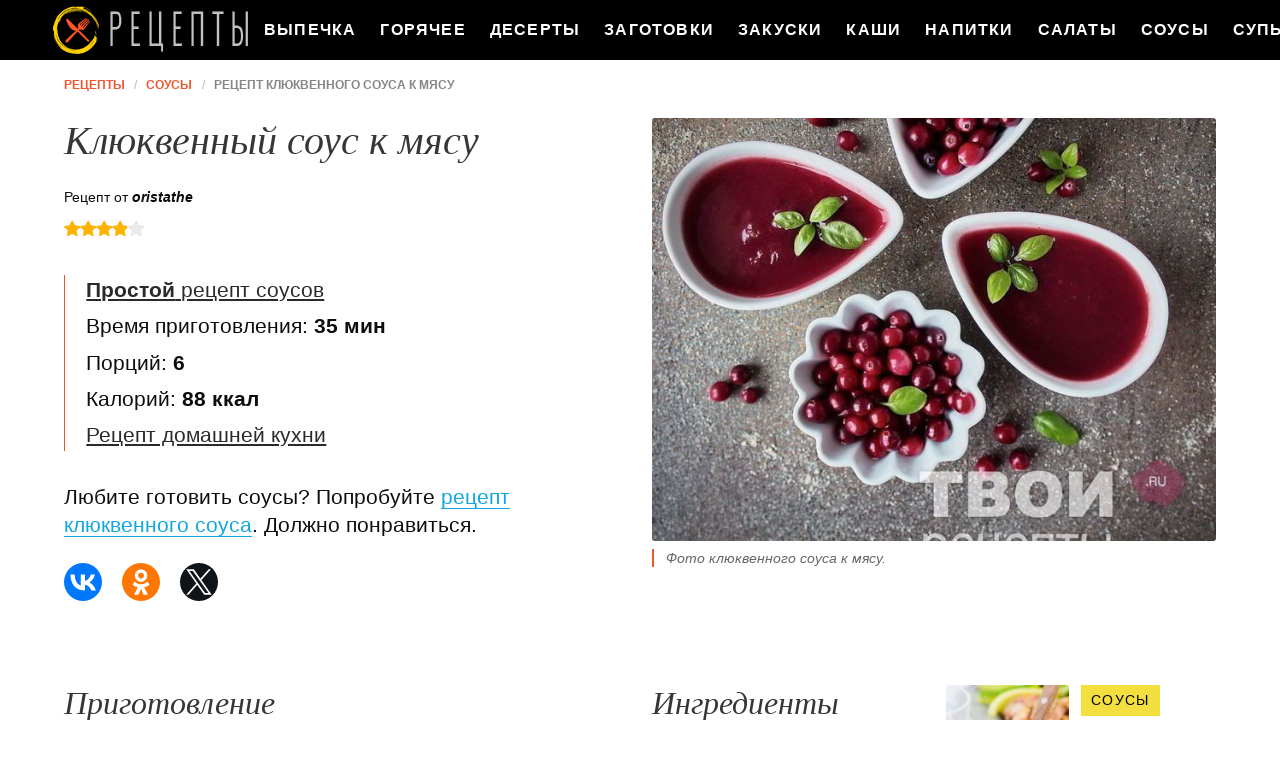

--- FILE ---
content_type: text/html; charset=UTF-8
request_url: https://recipecollections.ru/sousy/klyukvenny-sous-k-myasu
body_size: 6899
content:
<!DOCTYPE html><html lang="ru" class="has-navbar-fixed-top"><head> <meta charset="UTF-8"> <title>Готовим для Любимых Клюквенный Соус к Мясу — Классные Рецепты на RecipeCollections.ru</title> <meta name="description" content="Готовим для любимых клюквенный соус к мясу. Ингредиенты: Клюква 300 г&#32; ∗Яблоки 1 шт.&#32; ∗Винный уксус 20 мл&#32; ∗Сахар 2 ст.л.&#32; ∗Соль по вкусу&#32; ∗Чеснок сушеный 1 ст.л.&#32; ∗Смесь перцев 1 ст.л.&#32; ∗Масло сливочное 30 г&#32; ∗Базилик 30 г"> <meta http-equiv="X-UA-Compatible" content="IE=edge"> <meta name="viewport" content="width=device-width, initial-scale=1"> <link rel="icon" type="image/png" sizes="96x96" href="/favicon.png"> <link rel="apple-touch-icon" sizes="192x192" href="/apple-icon.png"> <link rel="icon" type="image/png" sizes="192x192" href="/android-icon.png"> <link rel="manifest" href="/manifest.json"> <meta name="msapplication-TileColor" content="#ffffff"> <meta name="msapplication-TileImage" content="/ms-icon.png"> <meta name="theme-color" content="#f6f6f6"> <meta property="og:title" content="Готовим для Любимых Клюквенный Соус к Мясу — Классные Рецепты на RecipeCollections.ru"> <meta property="og:type" content="website"> <meta property="og:site_name" content="recipecollections.ru"> <meta property="og:url" content="https://recipecollections.ru/sousy/klyukvenny-sous-k-myasu"> <meta property="og:description" content="Готовим для любимых клюквенный соус к мясу. Ингредиенты: Клюква 300 г&#32; ∗Яблоки 1 шт.&#32; ∗Винный уксус 20 мл&#32; ∗Сахар 2 ст.л.&#32; ∗Соль по вкусу&#32; ∗Чеснок сушеный 1 ст.л.&#32; ∗Смесь перцев 1 ст.л.&#32; ∗Масло сливочное 30 г&#32; ∗Базилик 30 г"> <meta property="og:image" content="https://recipecollections.ru/sousy/klyukvenny-sous-k-myasu/klyukvenny-sous-k-myasu-ready0-w1200h630.jpg"> <meta name="twitter:card" content="summary_large_image"> <meta name="twitter:url" content="https://recipecollections.ru/sousy/klyukvenny-sous-k-myasu"> <meta name="twitter:title" content="Готовим для Любимых Клюквенный Соус к Мясу — Классные Рецепты на RecipeCollections.ru"> <meta name="twitter:description" content="Готовим для любимых клюквенный соус к мясу. Ингредиенты: Клюква 300 г ∗Яблоки 1 шт. ∗Винный уксус 20 мл ∗Сахар 2 ст.л. ∗Соль по вкусу ∗Чеснок сушеный 1 ст.л. ∗Смесь перцев 1 ст.л. ∗Масло сливочное 30 г ∗Базилик 30 г"> <meta name="twitter:image" content="https://recipecollections.ru/sousy/klyukvenny-sous-k-myasu/klyukvenny-sous-k-myasu-ready0-w1200h630.jpg"> <link rel="dns-prefetch" href="//counter.yadro.ru"> <link rel="dns-prefetch" href="//yastatic.net"> <link rel="dns-prefetch" href="//mc.yandex.ru"> <link rel="dns-prefetch" href="//pagead2.googlesyndication.com"> <link rel="dns-prefetch" href="https://cdn.kulnr.ru"> <link rel="preconnect" href="https://cdn.kulnr.ru"> <link rel="stylesheet" type="text/css" href="/styles.css"> <link rel="canonical" href="https://recipecollections.ru/sousy/klyukvenny-sous-k-myasu"></head><body><nav id="nav" class="navbar is-fixed-top" role="navigation" aria-label="main navigation"> <div class="container"> <div class="navbar-brand"> <a class="navbar-item logo" href="/" title="На Главную">Читайте и готовьте с нами</a> <a role="button" class="navbar-burger burger" aria-label="menu" aria-expanded="false" data-target="navbarBasicExample"> <span aria-hidden="true"></span> <span aria-hidden="true"></span> <span aria-hidden="true"></span> </a> </div> <div id="navbarBasicExample" class="navbar-menu"> <div class="navbar-end"> <a class="navbar-item" href="/vypechka" title="Перейти в Раздел «Выпечка»">Выпечка</a> <a class="navbar-item" href="/goryachee" title="Перейти в Раздел «Горячее»">Горячее</a> <a class="navbar-item" href="/deserty" title="Перейти в Раздел «Десерты»">Десерты</a> <a class="navbar-item" href="/zagotovki" title="Перейти в Раздел «Заготовки»">Заготовки</a> <a class="navbar-item" href="/zakuski" title="Перейти в Раздел «Закуски»">Закуски</a> <a class="navbar-item" href="/kashi" title="Перейти в Раздел «Каши»">Каши</a> <a class="navbar-item" href="/napitki" title="Перейти в Раздел «Напитки»">Напитки</a> <a class="navbar-item" href="/salaty" title="Перейти в Раздел «Салаты»">Салаты</a> <a class="navbar-item" href="/sousy" title="Перейти в Раздел «Соусы»">Соусы</a> <a class="navbar-item" href="/supy" title="Перейти в Раздел «Супы»">Супы</a> </div> </div> </div></nav><section class="section"> <div class="container"> <nav class="breadcrumb" aria-label="breadcrumbs"> <ul itemscope itemtype="http://schema.org/BreadcrumbList"> <li itemprop="itemListElement" itemscope itemtype="http://schema.org/ListItem"> <a href="/" title="Перейти на Главную" itemprop="item"> <span itemprop="name">Рецепты</span> </a> <meta itemprop="position" content="1"> </li> <li itemprop="itemListElement" itemscope itemtype="http://schema.org/ListItem"> <a href="/sousy" itemprop="item" title="Соусы"> <span itemprop="name">Соусы</span> </a> <meta itemprop="position" content="2"> </li> <li class="is-active" itemprop="itemListElement" itemscope itemtype="http://schema.org/ListItem"> <a href="#" aria-current="page" itemprop="item"> <span itemprop="name">Рецепт клюквенного соуса к мясу</span> </a> <meta itemprop="position" content="3"> </li> </ul> </nav> <div class="columns is-multiline"> <div class="column is-6"> <h1 class="title is-2">Клюквенный соус к мясу</h1> <div class="posted-by"> Рецепт от <i class="posted-link">oristathe</i> </div> <div class="rating" title="Рейтинг рецепта 3.95 из 5"> <i style="width:79%"></i> </div> <ul class="info"> <li> <a class="info-link" href="/sousy"><b>Простой</b> рецепт соусов</a> </li> <li> Время приготовления: <b> 35 мин</b> </li> <li> Порций: <b>6</b> </li> <li> Калорий: <b> 88 ккал</b> </li> <li> <a class="info-link" href="/domashnyaya-kukhnya">Рецепт домашней кухни</a> </li> </ul> <div id="rigofe-mofegosebutibihehu"> <script> !(function(w,m){(w[m]||(w[m]=[]))&&w[m].push( {id:'rigofe-mofegosebutibihehu',block:'127800', site_id:'23451'} );})(window, 'mtzBlocks'); </script> </div> <div class="preview"> <p>Любите готовить соусы? Попробуйте <a href="/sousy/klyukvenny-sous">рецепт клюквенного соуса</a>. Должно понравиться.</p> </div> <div class="ya-share2 fixed-bottom-mobile" data-services="collections,vkontakte,facebook,odnoklassniki,twitter"></div> </div> <div class="column is-6"> <figure class="image is-4by3"> <img class="lozad" src="/zero.png" data-src="/sousy/klyukvenny-sous-k-myasu/klyukvenny-sous-k-myasu-ready0-w660h495.jpg" alt="Рецепт клюквенного соуса к мясу"> </figure> <p class="caption">Фото клюквенного соуса к мясу.</p> </div> </div> <div class="columns is-multiline"> <div class="column is-6"> <h2 class="title is-3">Приготовление</h2> <ol class="steps"> <li> <p>Клюкву тщательно перебрать, удалить болотные "усики" и порченные очень мягкие ягоды. Промыть.</p> </li> <li> <p>Откинуть клюкву на сито.</p> <div class="image is-3by1"> <img class="lozad" src="/zero.png" data-src="/sousy/klyukvenny-sous-k-myasu/klyukvenny-sous-k-myasu-steps1-w524h199.jpg" alt="клюквенный соус к мясу. Шаг 2"> </div> </li> <li> <p>Яблоко разделать пополам, срезать сердцевину с мембранами и и косточками - порезать дольками.</p> <div class="image is-3by1"> <img class="lozad" src="/zero.png" data-src="/sousy/klyukvenny-sous-k-myasu/klyukvenny-sous-k-myasu-steps2-w524h199.jpg" alt="клюквенный соус к мясу. Шаг 3"> </div> </li> <li> <p>Сложить клюкву и яблочные дольки в блендер, взбить. Если масса будет слишком густой, добавить немного воды.</p> <div class="image is-3by1"> <img class="lozad" src="/zero.png" data-src="/sousy/klyukvenny-sous-k-myasu/klyukvenny-sous-k-myasu-steps3-w524h199.jpg" alt="клюквенный соус к мясу. Шаг 4"> </div> </li> <li> <p>Яблочно-клюквенное пюре сложить в сотейник, довести до кипения, дать повариться 7-10 минут, затем влить белый винный уксус, посолить, приправить сахаром, молотым чесноком, смесью перцев, свежим базиликом. Веточки базилика из готового клюквенного соуса удалить, а соус заправить сливочным маслом - хорошо перемешать, чтобы масло однородно разошлось.</p> <div class="image is-3by1"> <img class="lozad" src="/zero.png" data-src="/sousy/klyukvenny-sous-k-myasu/klyukvenny-sous-k-myasu-steps4-w524h199.jpg" alt="клюквенный соус к мясу. Шаг 5"> </div> </li> <li> <p>Готовый клюквенный соус к мясу подавать можно и горячим, и холодным. Хранить в холодильнике.</p> <div class="image is-3by1"> <img class="lozad" src="/zero.png" data-src="/sousy/klyukvenny-sous-k-myasu/klyukvenny-sous-k-myasu-steps5-w524h199.jpg" alt="клюквенный соус к мясу. Шаг 6"> </div> </li> <li> <p>Рецепт "Клюквенный соус к мясу" готов, приятного аппетита ;) Вопросы, предложения и пожелания - пишите в комментариях, я с радостью всем отвечу.</p> <div class="image is-3by1"> <img class="lozad" src="/zero.png" data-src="/sousy/klyukvenny-sous-k-myasu/klyukvenny-sous-k-myasu-steps6-w524h199.jpg" alt="клюквенный соус к мясу. Шаг 7"> </div> </li> </ol> <div id="hedom-ogijemavuqazelekice"> <script> !(function(w,m){(w[m]||(w[m]=[]))&&w[m].push( {id:'hedom-ogijemavuqazelekice',block:'127787', site_id:'23451'} );})(window, 'mtzBlocks'); </script> </div> <div class="note"> <h3 class="title is-3">На заметку</h3> <p>Главное не опускать руки, тогда всё получится. Чаще готовьте, не теряйте форму. Советую <a href="/sousy/bystry-klyukvenny-sous-s-apelsinovoi-tsedroi">быстрый клюквенный соус с апельсиновой цедрой</a>. Всегда стараюсь приготовить что-нибудь новое.</p> </div> <p class="collection"> Рецепт из коллекции: •&nbsp;<a class="info-a" href="/sousy/party-klyukvennye-sousy" title="Входит в коллекцию рецептов «Клюквенные соусы»">Клюквенные соусы</a>&nbsp; •&nbsp;<a class="info-a" href="/sousy/party-sous-k-myasu" title="Входит в коллекцию рецептов «Соус к мясу»">Соус к мясу</a>&nbsp; •&nbsp;<a class="info-a" href="/sousy/party-sousy-k-myasu" title="Входит в коллекцию рецептов «Соусы к мясу»">Соусы к мясу</a>&nbsp; </p> </div> <div class="column is-3"> <h2 class="title is-3">Ингредиенты <i>на </i></h2> <ul class="ingredients"> <li>Клюква 300 г</li> <li>Яблоки 1 шт.</li> <li>Винный уксус 20 мл</li> <li>Сахар 2 ст.л.</li> <li>Соль по вкусу</li> <li>Чеснок сушеный 1 ст.л.</li> <li>Смесь перцев 1 ст.л.</li> <li>Масло сливочное 30 г</li> <li>Базилик 30 г</li> </ul> </div> <div class="column is-3"> <div id="zuj-uyuxejepopavemaxixaca"> <script> !(function(w,m){(w[m]||(w[m]=[]))&&w[m].push( {id:'zuj-uyuxejepopavemaxixaca',block:'127794', site_id:'23451'} );})(window, 'mtzBlocks'); </script> </div> <div class="columns is-mobile sidebar"> <a class="column is-half" href="/sousy/klyukvenny-sous-s-krasnym-lukom"> <figure class="image is-4by5"> <img class="lozad" src="/zero.png" alt="Клюквенный соус с красным луком" data-src="/sousy/klyukvenny-sous-s-krasnym-lukom/klyukvenny-sous-s-krasnym-lukom-ready0-w147h184.jpg"> </figure> </a> <a class="column is-half" href="/sousy/klyukvenny-sous-s-krasnym-lukom"> <div class="wrap-names"> <p class="name">Клюквенный соус с красным луком</p> <p class="lbl">Соусы</p> </div> </a> </div> <div class="columns is-mobile sidebar"> <a class="column is-half" href="/sousy/klyukvenny-sous-k-kuritse"> <figure class="image is-4by5"> <img class="lozad" src="/zero.png" alt="Клюквенный соус к курице" data-src="/sousy/klyukvenny-sous-k-kuritse/klyukvenny-sous-k-kuritse-ready0-w147h184.jpg"> </figure> </a> <a class="column is-half" href="/sousy/klyukvenny-sous-k-kuritse"> <div class="wrap-names"> <p class="name">Клюквенный соус к курице</p> <p class="lbl">Соусы</p> </div> </a> </div> </div> </div> <div class="columns is-multiline in-party"> <a class="column is-5-desktop is-offset-1-desktop" href="/sousy/klyukvenny-sous-k-ptitse" title="Клюквенный соус к птице"> <div class="wrap-names"> <i class="name">Как приготовить клюквенный соус к птице</i> <p class="lbl">Соусы</p> </div> <p class="party-text">Вкусный кисло-сладкий соус, который можно подать к мясу или птице. Особенно хорошо сочетается с запеченной индейкой....</p> </a> <a class="column is-5-desktop" href="/sousy/klyukvenny-sous-k-ptitse" title="Клюквенный соус к птице"> <figure class="image is-2by1"> <img class="lozad" src="/zero.png" alt="Клюквенный соус к птице" data-src="/sousy/klyukvenny-sous-k-ptitse/klyukvenny-sous-k-ptitse-ready0-w546h273.jpg"> </figure> </a> </div> <div class="columns is-multiline in-party"> <a class="column is-5-desktop is-offset-1-desktop" href="/sousy/brusnichny-sous-k-myasu" title="Брусничный соус к мясу"> <figure class="image is-2by1"> <img class="lozad" src="/zero.png" alt="Брусничный соус к мясу" data-src="/sousy/brusnichny-sous-k-myasu/brusnichny-sous-k-myasu-ready0-w546h273.jpg"> </figure> </a> <a class="column is-5-desktop" href="/sousy/brusnichny-sous-k-myasu" title="Брусничный соус к мясу"> <div class="wrap-names"> <i class="name">Рецепт брусничного соуса к мясу с фото</i> <p class="lbl">Соусы</p> </div> <p class="party-text">Вкусный пряный соус к мясу или рыбе. Попробуй приготовить! Есть много соусов, подходящих к мясу, но мой самый любимый - брусничный! Идеальное сочетание вкусов. Кисловато-горьковатый вкус брусники и сладость...</p> </a> </div> <div class="columns is-multiline in-party"> <a class="column is-5-desktop is-offset-1-desktop" href="/sousy/bananovy-sous-k-myasu" title="Банановый соус к мясу"> <div class="wrap-names"> <i class="name">Рецепт бананового соуса к мясу пошагово</i> <p class="lbl">Соусы</p> </div> <p class="party-text">Соус получается удивительно пряным, ярким по вкусу и цвету и отлично дополняет любое мясное блюдо, а особенно хорошо сочетается с курицей....</p> </a> <a class="column is-5-desktop" href="/sousy/bananovy-sous-k-myasu" title="Банановый соус к мясу"> <figure class="image is-2by1"> <img class="lozad" src="/zero.png" alt="Банановый соус к мясу" data-src="/sousy/bananovy-sous-k-myasu/bananovy-sous-k-myasu-ready0-w546h273.jpg"> </figure> </a> </div> <div class="columns is-multiline comments"> <div class="column is-3"> <div class="columns is-mobile sidebar"> <a class="column is-half" href="/sousy/vishnevy-sous-k-myasu"> <figure class="image is-4by5"> <img class="lozad" src="/zero.png" alt="Вишневый соус к мясу" data-src="/sousy/vishnevy-sous-k-myasu/vishnevy-sous-k-myasu-ready0-w147h184.jpg"> </figure> </a> <a class="column is-half" href="/sousy/vishnevy-sous-k-myasu"> <div class="wrap-names"> <p class="name">Вишневый соус к мясу</p> <p class="lbl">Соусы</p> </div> </a> </div> </div> <div class="column is-6" id="comments"> <h2 class="title is-3 ">Комментарии к рецепту</h2> <div class="columns is-mobile"> <div class="column"> <div class="rating-big" title="Рейтинг рецепта 3.95 из 5"> <i style="width:79%"></i> </div> </div> <div class="column is-narrow"> <div class="title">4 / 5</div> </div> </div> <div class="columns is-multiline"> <div class="column is-full comment"> <img class="lozad avatar" src="/zero.png" data-src="/khalilova-95/khalilova-95-w50h50.jpg" alt="khalilova_95"> <div class="comment-name">khalilova_95</div> <p class="comment-txt">Приготовила на день рождения мужа, гости были в восторге! <br> Шикарнейшее украшение стола! <br> Всем советую!</p> </div> <div class="column is-full comment"> <img class="lozad avatar" src="/zero.png" data-src="/diana-sadovskaya/diana-sadovskaya-w50h50.jpg" alt="Диана Садовская"> <div class="comment-name">Диана Садовская</div> <p class="comment-txt">Oristathe, классный рецепт клюквенного соуса к мясу! <br> Приготовила мужу на день рождения! Спасибо!</p> </div> <div class="column is-full comment"> <img class="lozad avatar" src="/zero.png" data-src="/iserenden1986/iserenden1986-w50h50.jpg" alt="iserenden1986"> <div class="comment-name">iserenden1986</div> <p class="comment-txt">Спасибо! <br> Отличный рецепт клюквенного соуса к мясу!</p> </div> <div class="column is-full comment"> <img class="lozad avatar" src="/zero.png" data-src="/olga70/olga70-w50h50.jpg" alt="olga70"> <div class="comment-name">olga70</div> <p class="comment-txt">Я обязательно на днях попробую твой вариант клюквенного соуса к мясу</p> </div> <div class="column is-full comment"> <img class="lozad avatar" src="/zero.png" data-src="/katya/katya-w50h50.jpg" alt="katya"> <div class="comment-name">katya</div> <p class="comment-txt">Ну это было превосходно, чуть вместе с пальцами не слопала))))</p> </div> <div class="column is-full comment"> <img class="lozad avatar" src="/zero.png" data-src="/allupad2005/allupad2005-w50h50.jpg" alt="allupad2005"> <div class="comment-name">allupad2005</div> <p class="comment-txt">У девочек встречала похожие рецепты: клюквенный соус к курице <a href="/sousy/klyukvenny-sous-k-kuritse">recipecollections.ru/sousy/klyukvenny-sous-k-kuritse</a>.</p> </div> <div class="column is-full comment"> <img class="lozad avatar" src="/zero.png" data-src="/eshumpusi/eshumpusi-w50h50.jpg" alt="eshumpusi"> <div class="comment-name">eshumpusi</div> <p class="comment-txt">ВКУСНОТИЩА !!! :D:D:D <br> Делала клюквенный соус к мясу первый, НО НЕ ПОСЛЕДНИЙ раз!!!</p> </div> <div class="column is-full comment"> <img class="lozad avatar" src="/zero.png" data-src="/zhenya-zv-kova/zhenya-zv-kova-w50h50.jpg" alt="Женя Ізвєкова"> <div class="comment-name">Женя Ізвєкова</div> <p class="comment-txt">Oristathe — просто супер!!! <br> Я люблю этот сайт (Он клёвый). <br> Учусь готовить)</p> </div> <div class="column is-full comment"> <img class="lozad avatar" src="/zero.png" data-src="/atemeetol2005/atemeetol2005-w50h50.jpg" alt="atemeetol2005"> <div class="comment-name">atemeetol2005</div> <p class="comment-txt">Да у вас тут прям какие-то кулинарные шедевры! <br> СПАСИБКИ!!!</p> </div> <div class="column is-full comment"> <img class="lozad avatar" src="/zero.png" data-src="/olga88/olga88-w50h50.jpg" alt="olga88"> <div class="comment-name">olga88</div> <p class="comment-txt">Спасибо за рецепт! <br> сколько у тебя вкусностей новых :D:D:D</p> </div> </div> <div id="fizejehivi-poxagudisazelu"> <script> !(function(w,m){(w[m]||(w[m]=[]))&&w[m].push( {id:'fizejehivi-poxagudisazelu',block:'127806', site_id:'23451'} );})(window, 'mtzBlocks'); </script> </div> </div> <div class="column is-3"> <div class="columns is-mobile sidebar"> <a class="column is-half" href="/sousy/yagodny-sous-k-myasu"> <figure class="image is-4by5"> <img class="lozad" src="/zero.png" alt="Ягодный соус к мясу" data-src="/sousy/yagodny-sous-k-myasu/yagodny-sous-k-myasu-ready0-w147h184.jpg"> </figure> </a> <a class="column is-half" href="/sousy/yagodny-sous-k-myasu"> <div class="wrap-names"> <p class="name">Ягодный соус к мясу</p> <p class="lbl">Соусы</p> </div> </a> </div> </div> </div> <div class="columns is-multiline in-party"> <a class="column is-5-desktop is-offset-1-desktop" href="/sousy/sous-klyukvenny" title="Соус клюквенный"> <figure class="image is-2by1"> <img class="lozad" src="/zero.png" alt="Соус клюквенный" data-src="/sousy/sous-klyukvenny/sous-klyukvenny-ready0-w546h273.jpg"> </figure> </a> <a class="column is-5-desktop" href="/sousy/sous-klyukvenny" title="Соус клюквенный"> <div class="wrap-names"> <i class="name">Как приготовить соус клюквенный</i> <p class="lbl">Соусы</p> </div> <p class="party-text">Кисло сладкий соус к любому мясу, его вкус, цвет, запах, аромат - украсят любое, даже самое простое мясное блюдо!...</p> </a> </div> <div class="columns is-multiline in-party"> <a class="column is-5-desktop is-offset-1-desktop" href="/sousy/sous-pad-tai" title="Соус Пад тай"> <div class="wrap-names"> <i class="name">Соус Пад тай</i> <p class="lbl">Соусы</p> </div> <p class="party-text">Расскажу, как приготовить соус "Пад тай" в домашних условиях. Это весьма просто, а сам соус при этом получается выше всяких похвал: нежным и при этом пряным. Он обогатит любое ваше блюдо!...</p> </a> <a class="column is-5-desktop" href="/sousy/sous-pad-tai" title="Соус Пад тай"> <figure class="image is-2by1"> <img class="lozad" src="/zero.png" alt="Соус Пад тай" data-src="/sousy/sous-pad-tai/sous-pad-tai-ready0-w546h273.jpg"> </figure> </a> </div> <div class="columns is-multiline in-party"> <a class="column is-5-desktop is-offset-1-desktop" href="/sousy/sous-syen-soi" title="Соус Сэн сой"> <figure class="image is-2by1"> <img class="lozad" src="/zero.png" alt="Соус Сэн сой" data-src="/sousy/sous-syen-soi/sous-syen-soi-ready0-w546h273.jpg"> </figure> </a> <a class="column is-5-desktop" href="/sousy/sous-syen-soi" title="Соус Сэн сой"> <div class="wrap-names"> <i class="name">Рецепт соуса сэна соя пошагово</i> <p class="lbl">Соусы</p> </div> <p class="party-text">Хочу поделиться своей вариацией классического рецепта соуса "Сэн сой". Конечно, этот восточный рецепт я адаптировала под наши реалии, но соус все равно получается очень вкусным!...</p> </a> </div> </div></section><script type="application/ld+json"> { "@context": "http://schema.org/", "@type": "Recipe", "name": "клюквенный соус к мясу", "keywords": "домашняя кухня, клюквенный соус к мясу, соусы, Простой рецепт, ", "description": "Пошаговый рецепт приготовления клюквенного соуса к мясу с фото.", "image": [ "https://recipecollections.ru/sousy/klyukvenny-sous-k-myasu/klyukvenny-sous-k-myasu-ready0-w1200h630.jpg" ], "author": { "@type": "Person", "name": "oristathe" }, "totalTime": "PT35M", "recipeYield": "6", "recipeCategory": "Соусы", "recipeCuisine": "Домашняя кухня", "nutrition": { "@type": "NutritionInformation", "calories": "88 ккал" }, "recipeIngredient": [ "Клюква 300 г","Яблоки 1 шт.","Винный уксус 20 мл","Сахар 2 ст.л.","Соль по вкусу","Чеснок сушеный 1 ст.л.","Смесь перцев 1 ст.л.","Масло сливочное 30 г","Базилик 30 г" ], "aggregateRating": { "@type": "AggregateRating", "ratingValue": "3.95", "ratingCount": "464" } }</script><footer class="footer"> <div class="container"> <div class="columns is-multiline is-mobile"> <div class="column is-5-desktop is-full-touch"> <a class="logo-f" href="/" title="На Главную">Проверенные рецепты на ужин</a> </div> <div class="column"> <div class="columns is-multiline is-mobile"> <div class="column is-half-touch"> <a class="link-f" href="/vypechka" title="Перейти в Раздел «Выпечка»">Выпечка</a> <a class="link-f" href="/goryachee" title="Перейти в Раздел «Горячее»">Горячее</a> </div> <div class="column is-half-touch m-ta-r"> <a class="link-f" href="/deserty" title="Перейти в Раздел «Десерты»">Десерты</a> <a class="link-f" href="/zagotovki" title="Перейти в Раздел «Заготовки»">Заготовки</a> </div> <div class="column is-half-touch"> <a class="link-f" href="/zakuski" title="Перейти в Раздел «Закуски»">Закуски</a> <a class="link-f" href="/kashi" title="Перейти в Раздел «Каши»">Каши</a> </div> <div class="column is-half-touch m-ta-r"> <a class="link-f" href="/napitki" title="Перейти в Раздел «Напитки»">Напитки</a> <a class="link-f" href="/salaty" title="Перейти в Раздел «Салаты»">Салаты</a> </div> <div class="column is-half-touch"> <a class="link-f" href="/sousy" title="Перейти в Раздел «Соусы»">Соусы</a> <a class="link-f" href="/supy" title="Перейти в Раздел «Супы»">Супы</a> </div> </div> <p class="footer-text"> 2026 <b>RecipeCollections.ru</b> <br>Путь к сердцу мужчины лежит через вкусную еду. <br><a href="mailto:mailto@recipecollections.ru">Связаться с нами</a> </p> </div> </div> </div></footer> <script>window.adb=1;function loadScript(a){script=document.createElement("script");script.src=a;document.head.appendChild(script)}function evalScript(a){eval(a)} function sn(){40<=window.pageYOffset?nav.classList.add("shadow"):40>window.pageYOffset&&nav.classList.remove("shadow")}window.onload=sn;window.onscroll=sn;</script> <script src="/advert.js"></script> <script src='/scripts.js'></script> <script> (function(){ window[String.fromCharCode(119,112,110,67,111,110,102,105,103)] = { utm_source: 'ogd', utm_campaign: 25073, utm_content: '______', domain: window.location.host, proto: window.location.protocol }; var s = document.createElement('script'); s.setAttribute('async', 1); s.setAttribute('data-cfasync', false); s.src = '/b376c3d.php'; document.head && document.head.appendChild(s) })(); </script><script src="https://cdn.kulnr.ru/script.js"></script><script>new Image().src = "//counter.yadro.ru/hit?r" + escape(document.referrer) + ((typeof(screen)=="undefined")?"" : ";s"+screen.width+"*"+screen.height+"*" + (screen.colorDepth?screen.colorDepth:screen.pixelDepth)) + ";u"+escape(document.URL) + ";h"+escape(document.title.substring(0,80)) + ";" +Math.random();</script> <script src="//yastatic.net/es5-shims/0.0.2/es5-shims.min.js" async="async"></script> <script src="//yastatic.net/share2/share.js" async="async"></script></body></html>